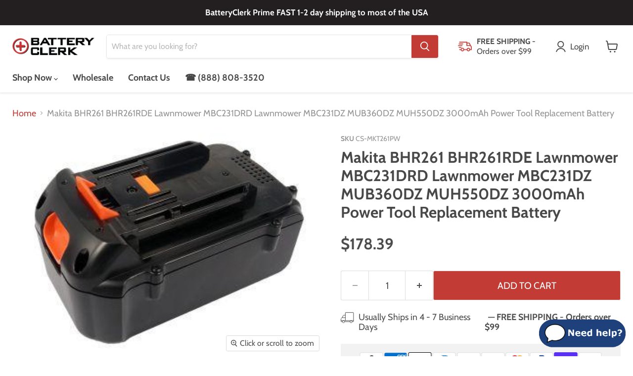

--- FILE ---
content_type: text/javascript; charset=utf-8
request_url: https://batteryclerk.com/web-pixels@7cecd0b6w90c54c6cpe92089d5m57a67346/web-pixel-57901115@5ee93563fe31b11d2d65e2f09a5229dc/sandbox/worker.modern.js
body_size: -719
content:
importScripts('https://batteryclerk.com/cdn/wpm/s7cecd0b6w90c54c6cpe92089d5m57a67346m.js');
globalThis.shopify = self.webPixelsManager.createShopifyExtend('57901115', 'APP');
importScripts('/web-pixels/strict/app/web-pixel-57901115@5ee93563fe31b11d2d65e2f09a5229dc.js');


--- FILE ---
content_type: text/javascript; charset=utf-8
request_url: https://batteryclerk.com/products/makita-bhr261-bhr261rde-lawnmower-mbc231dr-3000mah-replacement-battery.js
body_size: 1400
content:
{"id":1790903418939,"title":"Makita BHR261 BHR261RDE Lawnmower MBC231DRD Lawnmower MBC231DZ MUB360DZ MUH550DZ 3000mAh Power Tool Replacement Battery","handle":"makita-bhr261-bhr261rde-lawnmower-mbc231dr-3000mah-replacement-battery","description":"\u003ch5\u003eINFORMATION\u003c\/h5\u003e\u003cul\u003e\n\u003cli\u003eThis is a replacement compatible with a Makita Power Tool Battery\u003c\/li\u003e\n\u003cli\u003eVolts: 36V (36 Volts)\u003c\/li\u003e\n\u003cli\u003eCapacity: 3000mAh (3Ah)\u003c\/li\u003e\n\u003cli\u003eType: Li-ion\u003c\/li\u003e\n\u003cli\u003eColor: Black\u003c\/li\u003e\n\u003cli\u003eMakita BHR261 BHR261RDE Lawnmower MBC231DRD Lawnmower MBC231DZ MUB360DZ MUH550DZ Replacement Batteries.\u003c\/li\u003e\n\u003cli\u003eMfgr Part # 194874-0 BL3622A BL3626\u003c\/li\u003e\n\u003cli\u003eDimensions: 6.33 in. L x 3.96 in. W x 3.5 H in.\u003c\/li\u003e\n\u003cli\u003eWeight: 3.1 lb\u003c\/li\u003e\n\u003cli\u003eWarranty: 1 Year\u003c\/li\u003e\n\u003c\/ul\u003e\u003cp\u003eDisclaimer: Our products are not affiliated with or authorized by Makita.\u003c\/p\u003e\u003ch5\u003eFAQs\u003c\/h5\u003e\u003cul itemscope itemtype=\"https:\/\/schema.org\/FAQPage\"\u003e\n\u003cli itemprop=\"mainEntity\" itemscope=\"\" itemtype=\"https:\/\/schema.org\/Question\"\u003e\n\u003cp\u003e\u003cstrong itemprop=\"name\"\u003eWhat is the best replacement battery for the Makita BHR261 BHR261RDE Lawnmower MBC231DRD Lawnmower MBC231DZ MUB360DZ MUH550DZ 3000mAh Power Tool Battery?\u003c\/strong\u003e\u003c\/p\u003e\n\u003cp itemprop=\"acceptedAnswer\" itemscope=\"\" itemtype=\"https:\/\/schema.org\/Answer\"\u003e\u003cspan itemprop=\"text\"\u003eThe CS-MKT261PW is the best replacement battery for the Makita BHR261 BHR261RDE Lawnmower MBC231DRD Lawnmower MBC231DZ MUB360DZ MUH550DZ 3000mAh Power Tool Battery.\u003c\/span\u003e\u003c\/p\u003e\n\u003chr\u003e \u003c\/li\u003e\n\u003cli itemprop=\"mainEntity\" itemscope=\"\" itemtype=\"https:\/\/schema.org\/Question\"\u003e\n\u003cp\u003e\u003cstrong itemprop=\"name\"\u003eWhat is your return policy and battery warranty?\u003c\/strong\u003e\u003c\/p\u003e\n\u003cp itemprop=\"acceptedAnswer\" itemscope=\"\" itemtype=\"https:\/\/schema.org\/Answer\"\u003e\u003cspan itemprop=\"text\"\u003eOur batteries are backed by easy 30-day returns and a 12-month warranty.\u003c\/span\u003e\u003c\/p\u003e\n\u003chr\u003e \u003c\/li\u003e\n\u003cli itemprop=\"mainEntity\" itemscope=\"\" itemtype=\"https:\/\/schema.org\/Question\"\u003e\n\u003cp\u003e\u003cstrong itemprop=\"name\"\u003eHow do I find the best replacement Battery?\u003c\/strong\u003e\u003c\/p\u003e\n\u003cp itemprop=\"acceptedAnswer\" itemscope=\"\" itemtype=\"https:\/\/schema.org\/Answer\"\u003e\u003cspan itemprop=\"text\"\u003eOur search tool at the top of the website should give you the best results. Search by brand or part number to see if we have the right match for you.\u003c\/span\u003e\u003c\/p\u003e\n\u003chr\u003e \u003c\/li\u003e\n\u003cli itemprop=\"mainEntity\" itemscope=\"\" itemtype=\"https:\/\/schema.org\/Question\"\u003e\n\u003cp\u003e\u003cstrong itemprop=\"name\"\u003eWhat does Li-ion and Ni-MH mean?\u003c\/strong\u003e\u003c\/p\u003e\n\u003cp itemprop=\"acceptedAnswer\" itemscope=\"\" itemtype=\"https:\/\/schema.org\/Answer\"\u003e\u003cspan itemprop=\"text\"\u003eThey represent different types of rechargeable batteries. Li-ion stands for Lithium Ion, lithium ions move from the negative electrode through an electrolyte to the positive electrode during discharge and back when charging. Ni-MH stands for nickel-metal hydride where the negative electrode is made from a hydrogen-absorbing alloy.\u003c\/span\u003e\u003c\/p\u003e\n\u003chr\u003e \u003c\/li\u003e\n\u003cli itemprop=\"mainEntity\" itemscope=\"\" itemtype=\"https:\/\/schema.org\/Question\"\u003e\n\u003cp\u003e\u003cstrong itemprop=\"name\"\u003eDo you have a wholesale, reseller and large volume purchase program?\u003c\/strong\u003e\u003c\/p\u003e\n\u003cp itemprop=\"acceptedAnswer\" itemscope=\"\" itemtype=\"https:\/\/schema.org\/Answer\"\u003e\u003cspan itemprop=\"text\"\u003eYes, our bulk purchasing program saves you money and allow you to obtain the batteries you need in one easy, hassle-free transaction. \u003ca href=\"https:\/\/batteryclerk.com\/pages\/wholesale-batteries\"\u003e Apply here.\u003c\/a\u003e\u003c\/span\u003e\u003c\/p\u003e\n\u003chr\u003e \u003c\/li\u003e\n\u003c\/ul\u003e","published_at":"2018-10-25T18:43:08-04:00","created_at":"2018-10-25T18:43:09-04:00","vendor":"Cameron Sino","type":"Power Tool","tags":["Brand_Makita","CS","CS-MKT261PW"],"price":17839,"price_min":17839,"price_max":17839,"available":true,"price_varies":false,"compare_at_price":null,"compare_at_price_min":0,"compare_at_price_max":0,"compare_at_price_varies":false,"variants":[{"id":17422111277115,"title":"Default Title","option1":"Default Title","option2":null,"option3":null,"sku":"CS-MKT261PW","requires_shipping":true,"taxable":true,"featured_image":null,"available":true,"name":"Makita BHR261 BHR261RDE Lawnmower MBC231DRD Lawnmower MBC231DZ MUB360DZ MUH550DZ 3000mAh Power Tool Replacement Battery","public_title":null,"options":["Default Title"],"price":17839,"weight":1406,"compare_at_price":null,"inventory_management":null,"barcode":"4894128078241","quantity_rule":{"min":1,"max":null,"increment":1},"quantity_price_breaks":[],"requires_selling_plan":false,"selling_plan_allocations":[]}],"images":["\/\/cdn.shopify.com\/s\/files\/1\/0005\/3175\/9163\/products\/CS-MKT261PW-1.jpg?v=1624902777","\/\/cdn.shopify.com\/s\/files\/1\/0005\/3175\/9163\/products\/CS-MKT261PW-2.jpg?v=1624902777","\/\/cdn.shopify.com\/s\/files\/1\/0005\/3175\/9163\/products\/CS-MKT261PW-4.jpg?v=1624902778","\/\/cdn.shopify.com\/s\/files\/1\/0005\/3175\/9163\/products\/video_b3677ab5-4c71-4155-9a35-4f38f0801ec0.jpg?v=1660329265"],"featured_image":"\/\/cdn.shopify.com\/s\/files\/1\/0005\/3175\/9163\/products\/CS-MKT261PW-1.jpg?v=1624902777","options":[{"name":"Title","position":1,"values":["Default Title"]}],"url":"\/products\/makita-bhr261-bhr261rde-lawnmower-mbc231dr-3000mah-replacement-battery","media":[{"alt":"Makita BHR261 BHR261RDE Lawnmower MBC231DR 3000mAh Replacement Battery-main","id":20635023015995,"position":1,"preview_image":{"aspect_ratio":1.4,"height":250,"width":350,"src":"https:\/\/cdn.shopify.com\/s\/files\/1\/0005\/3175\/9163\/products\/CS-MKT261PW-1.jpg?v=1624902777"},"aspect_ratio":1.4,"height":250,"media_type":"image","src":"https:\/\/cdn.shopify.com\/s\/files\/1\/0005\/3175\/9163\/products\/CS-MKT261PW-1.jpg?v=1624902777","width":350},{"alt":"Makita BHR261 BHR261RDE Lawnmower MBC231DR 3000mAh Replacement Battery-2","id":20635023048763,"position":2,"preview_image":{"aspect_ratio":1.4,"height":250,"width":350,"src":"https:\/\/cdn.shopify.com\/s\/files\/1\/0005\/3175\/9163\/products\/CS-MKT261PW-2.jpg?v=1624902777"},"aspect_ratio":1.4,"height":250,"media_type":"image","src":"https:\/\/cdn.shopify.com\/s\/files\/1\/0005\/3175\/9163\/products\/CS-MKT261PW-2.jpg?v=1624902777","width":350},{"alt":"Makita BHR261 BHR261RDE Lawnmower MBC231DR 3000mAh Replacement Battery-3","id":20635023081531,"position":3,"preview_image":{"aspect_ratio":1.4,"height":250,"width":350,"src":"https:\/\/cdn.shopify.com\/s\/files\/1\/0005\/3175\/9163\/products\/CS-MKT261PW-4.jpg?v=1624902778"},"aspect_ratio":1.4,"height":250,"media_type":"image","src":"https:\/\/cdn.shopify.com\/s\/files\/1\/0005\/3175\/9163\/products\/CS-MKT261PW-4.jpg?v=1624902778","width":350},{"alt":"https:\/\/youtu.be\/PFBfd7_h6h4","id":22507824611387,"position":4,"preview_image":{"aspect_ratio":1.0,"height":960,"width":960,"src":"https:\/\/cdn.shopify.com\/s\/files\/1\/0005\/3175\/9163\/products\/video_b3677ab5-4c71-4155-9a35-4f38f0801ec0.jpg?v=1660329265"},"aspect_ratio":1.0,"height":960,"media_type":"image","src":"https:\/\/cdn.shopify.com\/s\/files\/1\/0005\/3175\/9163\/products\/video_b3677ab5-4c71-4155-9a35-4f38f0801ec0.jpg?v=1660329265","width":960}],"requires_selling_plan":false,"selling_plan_groups":[]}

--- FILE ---
content_type: text/javascript; charset=utf-8
request_url: https://batteryclerk.com/cart/update.js
body_size: 1020
content:
{"token":"hWN7a7XIBnMwdSbPq7l0xZQX?key=68b728c24adda0e663ffbb9f74d30afe","note":null,"attributes":{"_G-CXED01C9WR_client_id":"777389619.1768356947","_G-CXED01C9WR_session_id":"1768356947","_sliderule_consent":"analytics: default|true\nmarketing: default|true\npreferences: default|true\nsale_of_data: default|true\nregion: USOH\nshould_show_banner: false\nsale_of_data_region: false","_slideruleIdentified":true},"original_total_price":0,"total_price":0,"total_discount":0,"total_weight":0.0,"item_count":0,"items":[],"requires_shipping":false,"currency":"USD","items_subtotal_price":0,"cart_level_discount_applications":[],"discount_codes":[],"items_changelog":{"added":[]}}

--- FILE ---
content_type: application/javascript; charset=utf-8
request_url: https://searchanise-ef84.kxcdn.com/templates.5P6k3J1e3T.js
body_size: 6409
content:
Searchanise=window.Searchanise||{};Searchanise.templates={Platform:'shopify',StoreName:'BatteryClerk.com',AutocompleteLayout:'singlecolumn',AutocompleteStyle:'ITEMS_SINGLECOLUMN_LIGHT',AutocompleteShowAddToCart:'Y',AutocompleteShowProductCode:'N',AutocompleteShowMoreLink:'Y',AutocompleteTemplate:'<div class="snize-ac-results-content"><ul class="snize-ac-results-list" id="snize-ac-items-container-1"></ul><ul class="snize-ac-results-list" id="snize-ac-items-container-2"></ul><ul class="snize-ac-results-list" id="snize-ac-items-container-3"></ul><ul class="snize-ac-results-singlecolumn-list" id="snize-ac-items-container-4"></ul><div class="snize-results-html" style="cursor:auto;" id="snize-ac-results-html-container"></div></div>',AutocompleteMobileTemplate:'<div class="snize-ac-results-content"><div class="snize-mobile-top-panel"><div class="snize-close-button"><button type="button" class="snize-close-button-arrow"></button></div><form action="#" style="margin: 0px"><div class="snize-search"><input id="snize-mobile-search-input" autocomplete="off" class="snize-input-style snize-mobile-input-style"></div><div class="snize-clear-button-container"><button type="button" class="snize-clear-button" style="visibility: hidden"></button></div></form></div><ul class="snize-ac-results-list" id="snize-ac-items-container-1"></ul><ul class="snize-ac-results-list" id="snize-ac-items-container-2"></ul><ul class="snize-ac-results-list" id="snize-ac-items-container-3"></ul><ul id="snize-ac-items-container-4"></ul><div class="snize-results-html" style="cursor:auto;" id="snize-ac-results-html-container"></div><div class="snize-close-area" id="snize-ac-close-area"></div></div>',AutocompleteItem:'<li class="snize-product ${product_classes}" data-original-product-id="${original_product_id}" id="snize-ac-product-${product_id}"><a aria-label="${autocomplete_aria_label}" href="${autocomplete_link}" class="snize-item" draggable="false"><div class="snize-thumbnail"><img src="${image_link}" class="snize-item-image ${additional_image_classes}" alt="${autocomplete_image_alt}"></div><div class="snize-product-info">${autocomplete_product_ribbons_html}${autocomplete_product_code_html}${autocomplete_product_attribute_html}<span class="snize-title">${title}</span><span class="snize-description">${description}</span><div class="snize-ac-prices-container">${autocomplete_prices_html}${autocomplete_in_stock_status_html}</div>${reviews_html}<div class="snize-add-to-cart-container">${autocomplete_action_button_html}</div></div></a></li>',AutocompleteResultsOrder:["products","suggestions","pages","categories"],LabelAutocompleteMoreProducts:'View all items',LabelAutocompleteResultsFound:'Showing results for',ResultsShow:'Y',ResultsStyle:'RESULTS_MODERN',ResultsShowActionButton:'add_to_cart',ResultsShowFiltersInSidebar:'N',ResultsDefaultView:'list',ResultsUseAsNavigation:'links',ShowBestsellingSorting:'Y',ShowDiscountSorting:'Y',ResultsPlatformSortingCategories:{"security-system-batteries":"30742085691","medical-batteries":"30742118459","ajc-sealed-lead-acid-batteries":"30742151227","electric-bicycle-batteries":"30742183995","generator-batteries":"30742216763","lawn-and-garden-batteries":"30742249531","alarm-batteries":"30742282299","amplifier-batteries":"30742315067","emergency-light-batteries":"30742347835","jump-starter-batteries":"30742380603","motorcaddy-golf-caddy-batteries":"30742413371","spotlight-batteries":"30742446139","telecom-batteries":"30742511675","mobility-scooter-batteries":"30742544443","tennis-ball-machine-batteries":"30742577211","sealed-lead-acid-batteries":"30742609979","wheelchair-batteries":"30742675515","office":"31020482619","camera-and-video-battery-charger":"31064752187","baby-monitor-batteries":"31064817723","barcode-batteries":"31064850491","barcode-battery-charger":"31064883259","battery-chargers-and-adapters":"31064948795","camera-and-video-batteries":"31065014331","flashlight-batteries":"31065047099","car-charger-batteries":"31065079867","cmos-backup-batteries":"31065145403","cordless-phone-batteries":"31065178171","credit-card-and-atm-batteries":"31065210939","dog-collar-batteries":"31065243707","ereader-batteries":"31065342011","pager-batteries":"31065374779","game-batteries":"31065407547","game-charger":"31065440315","gps-batteries":"31065473083","headphone-batteries":"31065505851","keyboard-and-mouse-batteries":"31065538619","laptop-and-notebook-batteries":"31065571387","laptop-battery-charger-batteries":"31065604155","media-player-batteries":"31065636923","satellite-phone-batteries":"31065669691","plc-batteries":"31065702459","power-tool-batteries":"31065767995","printer-batteries":"31065800763","printer-battery-charger":"31065833531","projector-batteries":"31065866299","radio-batteries":"31065899067","remote-control-batteries":"31065964603","wall-and-travel-charger":"31065997371","shaver-batteries":"31066062907","smart-home-batteries":"31066095675","smartwatch-batteries":"31066128443","speaker-batteries":"31066161211","survey-multimeter-and-equipment-batteries":"31066193979","tablet-batteries":"31066226747","two-way-radio-batteries":"31066259515","vacuum-batteries":"31066292283","cell-phone-and-pda-batteries":"31448236091","search_results":"31456264251","industrial-batteries":"35865002043","ride-on-toy-batteries":"35865067579","rbc-models":"56543117371","powersports-batteries":"57032867899","utv-batteries":"57384632379","motorcycle-batteries":"57384665147","personal-watercraft-batteries":"57384763451","snowmobile-batteries":"57384796219","scooter-and-moped-batteries":"63630868539","ajc-powersports-batteries":"86950248507","atv-batteries":"86979280955","sump-pump-batteries":"87618879547","electric-scooter-batteries":"88452431931","garage-door-batteries":"88452464699","cable-modem-batteries":"152848695355","calculator-batteries":"152848728123","car-speaker-batteries":"152848760891","dab-digital-batteries":"152848793659","dictionary-batteries":"152848826427","dvb-t-batteries":"152848859195","door-lock-batteries":"152848891963","dvd-player-batteries":"152848924731","electronic-magnifier-batteries":"152848957499","garden-tool-batteries":"152849023035","hotspot-batteries":"152849055803","kitchenware-batteries":"152849088571","laser-batteries":"152849121339","lawn-mower-and-tractor-batteries":"152849154107","led-light-batteries":"152849186875","microscope-batteries":"152849219643","pda-batteries":"152849252411","raid-controller-batteries":"152849285179","rc-hobby-batteries":"152849317947","mobile-fax-batteries":"152849350715","recorder-batteries":"152849383483","storage-batteries":"152849416251","thermal-camera-batteries":"152849449019","thermal-electric-batteries":"152849481787","voip-phone-batteries":"152849547323","toothbrush-batteries":"152849580091","vr-batteries":"153290866747","fish-finder-batteries":"183612670011","go-kart-batteries":"183612702779","stairlift-batteries":"183612735547","decoy-batteries":"183612768315","terminal-adapters":"193783267387","rv-batteries":"194606202939","marine-and-boat-batteries":"194606235707","trolling-motor-batteries":"194606268475","sli-batteries":"194608562235","bci-group-24-batteries":"194608595003","bci-group-27-batteries":"194608660539","bci-group-31-batteries":"194608693307","dual-purpose-starting-and-deep-cycle-marine-and-boat-batteries":"196106879035","deep-cycle-marine-and-boat-batteries":"196106911803","dual-purpose-starting-and-deep-cycle-rv-batteries":"196106944571","deep-cycle-rv-batteries":"196107010107","solar-batteries":"196107042875","starting-marine-and-boat-batteries":"196107075643","starting-rv-batteries":"196107141179","ups-batteries":"196107173947","boats-batteries":"263158956091","automatic-flusher-batteries":"263158988859","airsoft-batteries":"263159021627","cash-register-batteries":"263159087163","conference-phone-batteries":"263159119931","fpv-batteries":"263159152699","diagnostic-scanner-batteries":"263159185467","drones-batteries":"263159218235","cars-batteries":"263159283771","personal-care-batteries":"263159316539","planes-batteries":"263159349307","military-radio-batteries":"263159382075","pos-workstation-batteries":"263159414843","solar-marine-light-batteries":"263159447611","robot-batteries":"263159480379","helicopters-batteries":"263159513147","stage-monitor-system-batteries":"263159545915","time-clock-batteries":"263159578683","speed-control-batteries":"263159611451","vehicle-batteries":"263159644219","trains-batteries":"263159676987","tanks-batteries":"263159709755","soldering-tools-batteries":"263159742523","electronic-tuner-batteries":"267997741115","emergency-locator-batteries":"267997773883","microphone-batteries":"267997806651","telescope-batteries":"267997839419","wireless-headset-batteries":"267997872187","e-cigarette-batteries":"267997904955","strobe-lighting-batteries":"267997937723","battery-charger":"288959758395","camera-battery-charger":"288959791163","power-tool-battery-charger":"288959823931","game-console-battery-charger":"288959856699","notebook-laptop-battery-charger":"288959889467","rc-hobby-battery-charger":"288959922235","survey-multimeter-and-equipment-battery-charger":"288959955003","3d-glasses-batteries":"288959987771","two-way-radio-battery-charger":"288960020539","communication-batteries":"288960053307","cosmetic-mirror-batteries":"288960086075","security-and-safety-batteries":"288960118843","emergency-supply-batteries":"288960151611","car-batteries":"292965318715","crane-remote-control-battery-charger":"292965351483","dashcam-batteries":"292965384251","digital-drawing-pad-batteries":"292965417019","electronic-scale-batteries":"292965449787","music-batteries":"292965482555","paintball-batteries":"292965515323","sport-and-outdoor-batteries":"292965548091","standing-desk-batteries":"292965580859","water-monitoring-system-batteries":"292965613627","ajc-pro":"298889969723"},CategorySortingRule:"platform",ShopifyMarketsSupport:'Y',ShopifyLocales:{"en":{"locale":"en","name":"English","primary":true,"published":true}},ShopifyRegionCatalogs:{"US":["9187688507"],"MX":["1381105723"],"CA":["1381105723"]},Redirects:{"https:\/\/batteryclerk.com\/products\/ajc-12v-100ah-sealed-lead-acid-agm-vrla-battery":["12 v 100 ah","12 v 100 amphour","12 v 100ah","12 v 100amphour","12 volt 100 ah","12 volt 100 amphour","12 volt 100ah","12 volt 100amphour","12v 100 ah","12v 100 amphour","12v 100ah","12v 100amphour","12volt 100 ah","12volt 100 amphour","12volt 100ah","12volt 100amphour","ajc-d100s","ajcd100s","d100s"],"https:\/\/batteryclerk.com\/products\/ajc-12v-10ah-sealed-lead-acid-agm-vrla-battery":["12 v 10 ah","12 v 10 amphour","12 v 10ah","12 v 10amphour","12 volt 10 ah","12 volt 10 amphour","12 volt 10ah","12 volt 10amphour","12v 10 ah","12v 10 amphour","12v 10ah","12v 10amphour","12volt 10 ah","12volt 10 amphour","12volt 10ah","12volt 10amphour","ajc-d10s","ajcd10s","d10s"],"https:\/\/batteryclerk.com\/products\/ajc-12v-12ah-sealed-lead-acid-agm-vrla-battery":["12 v 12 ah","12 v 12 amphour","12 v 12ah","12 v 12amphour","12 volt 12 ah","12 volt 12 amphour","12 volt 12ah","12 volt 12amphour","12v 12 ah","12v 12 amphour","12v 12ah","12v 12amphour","12volt 12 ah","12volt 12 amphour","12volt 12ah","12volt 12amphour","ajc-d12s","ajcd12s","d12s"],"https:\/\/batteryclerk.com\/products\/ajc-12v-1-3ah-sealed-lead-acid-agm-vrla-battery":["12 v 1.3 ah","12 v 1.3 amphour","12 v 1.3ah","12 v 1.3amphour","12 volt 1.3 ah","12 volt 1.3 amphour","12 volt 1.3ah","12 volt 1.3amphour","12v 1.3 ah","12v 1.3 amphour","12v 1.3ah","12v 1.3amphour","12volt 1.3 ah","12volt 1.3 amphour","12volt 1.3ah","12volt 1.3amphour","ajc-d1.3s","ajcd1.3s","d1.3s"],"https:\/\/batteryclerk.com\/products\/ajc-12v-14ah-sealed-lead-acid-agm-vrla-battery":["12 v 14 ah","12 v 14 amphour","12 v 14ah","12 v 14amphour","12 volt 14 ah","12 volt 14 amphour","12 volt 14ah","12 volt 14amphour","12v 14 ah","12v 14 amphour","12v 14ah","12v 14amphour","12volt 14 ah","12volt 14 amphour","12volt 14ah","12volt 14amphour","ajc-d14s","ajcd14s","d14s"],"https:\/\/batteryclerk.com\/products\/ajc-12v-18ah-sealed-lead-acid-agm-vrla-battery":["12 v 18 ah","12 v 18 amphour","12 v 18ah","12 v 18amphour","12 volt 18 ah","12 volt 18 amphour","12 volt 18ah","12 volt 18amphour","12v 18 ah","12v 18 amphour","12v 18ah","12v 18amphour","12volt 18 ah","12volt 18 amphour","12volt 18ah","12volt 18amphour","ajc-d18s","ajcd18s","d18s"],"https:\/\/batteryclerk.com\/products\/ajc-12v-26ah-sealed-lead-acid-agm-vrla-battery":["12 v 26 ah","12 v 26 amphour","12 v 26ah","12 v 26amphour","12 volt 26 ah","12 volt 26 amphour","12 volt 26ah","12 volt 26amphour","12v 26 ah","12v 26 amphour","12v 26ah","12v 26amphour","12volt 26 ah","12volt 26 amphour","12volt 26ah","12volt 26amphour","ajc-d26s","ajcd26s","d26s"],"https:\/\/batteryclerk.com\/products\/ajc-12v-3-2ah-sealed-lead-acid-agm-vrla-battery":["12 v 3.2 ah","12 v 3.2 amphour","12 v 3.2ah","12 v 3.2amphour","12 volt 3.2 ah","12 volt 3.2 amphour","12 volt 3.2ah","12 volt 3.2amphour","12v 3.2 ah","12v 3.2 amphour","12v 3.2ah","12v 3.2amphour","12volt 3.2 ah","12volt 3.2 amphour","12volt 3.2ah","12volt 3.2amphour","ajc-d3.2s","ajcd3.2s","d3.2s"],"https:\/\/batteryclerk.com\/products\/ajc-12v-35ah-sealed-lead-acid-agm-vrla-battery":["12 v 35 ah","12 v 35 amphour","12 v 35ah","12 v 35amphour","12 volt 35 ah","12 volt 35 amphour","12 volt 35ah","12 volt 35amphour","12v 35 ah","12v 35 amphour","12v 35ah","12v 35amphour","12volt 35 ah","12volt 35 amphour","12volt 35ah","12volt 35amphour","ajc-d35s","ajcd35s","d35s"],"https:\/\/batteryclerk.com\/products\/ajc-12v-4-5ah-sealed-lead-acid-agm-vrla-battery":["12 v 4.5 ah","12 v 4.5 amphour","12 v 4.5ah","12 v 4.5amphour","12 volt 4.5 ah","12 volt 4.5 amphour","12 volt 4.5ah","12 volt 4.5amphour","12v 4.5 ah","12v 4.5 amphour","12v 4.5ah","12v 4.5amphour","12volt 4.5 ah","12volt 4.5 amphour","12volt 4.5ah","12volt 4.5amphour","ajc-d4.5s","ajcd4.5s","d4.5s"],"https:\/\/batteryclerk.com\/products\/ajc-12v-55ah-sealed-lead-acid-agm-vrla-battery":["12 v 55 ah","12 v 55 amphour","12 v 55ah","12 v 55amphour","12 volt 55 ah","12 volt 55 amphour","12 volt 55ah","12 volt 55amphour","12v 55 ah","12v 55 amphour","12v 55ah","12v 55amphour","12volt 55 ah","12volt 55 amphour","12volt 55ah","12volt 55amphour","ajc-d55s","ajcd55s","d55s"],"https:\/\/batteryclerk.com\/products\/ajc-12v-5ah-f2-terminal-sealed-lead-acid-agm-vrla-battery":["ajc-d5s-f2","ajcd5sf2","d5s f2"],"https:\/\/batteryclerk.com\/products\/ajc-12v-5ah-sealed-lead-acid-agm-vrla-battery":["12 v 5 ah","12 v 5 amphour","12 v 5ah","12 v 5amphour","12 volt 5 ah","12 volt 5 amphour","12 volt 5ah","12 volt 5amphour","12v 5 ah","12v 5 amphour","12v 5ah","12v 5amphour","12volt 5 ah","12volt 5 amphour","12volt 5ah","12volt 5amphour","ajc-d5s","ajcd5s","d5s"],"https:\/\/batteryclerk.com\/products\/ajc-12v-75ah-flame-retardant-sealed-lead-acid-agm-vrla-battery":["ajc-d75s-it","ajcd75sit","d75s it"],"https:\/\/batteryclerk.com\/products\/ajc-12v-75ah-sealed-lead-acid-agm-vrla-battery":["12 v 75 ah","12 v 75 amphour","12 v 75ah","12 v 75amphour","12 volt 75 ah","12 volt 75 amphour","12 volt 75ah","12 volt 75amphour","12v 75 ah","12v 75 amphour","12v 75ah","12v 75amphour","12volt 75 ah","12volt 75 amphour","12volt 75ah","12volt 75amphour","ajc-d75s","ajcd75s","d75s"],"https:\/\/batteryclerk.com\/products\/ajc-12v-7ah-f2-terminal-sealed-lead-acid-agm-vrla-battery":["ajc-d7s-f2","ajcd7sf2","d7s f2"],"https:\/\/batteryclerk.com\/products\/ajc-12v-7ah-sealed-lead-acid-agm-vrla-battery":["12 v 7 ah","12 v 7 amphour","12 v 7ah","12 v 7amphour","12 volt 7 ah","12 volt 7 amphour","12 volt 7ah","12 volt 7amphour","12v 7 ah","12v 7 amphour","12v 7ah","12v 7amphour","12volt 7 ah","12volt 7 amphour","12volt 7ah","12volt 7amphour","ajc-d7s","ajcd7s","d7s"],"https:\/\/batteryclerk.com\/products\/ajc-12v-8ah-f2-terminal-sealed-lead-acid-agm-vrla-battery":["ajc-d8s-f2","ajcd8sf2","d8s f2"],"https:\/\/batteryclerk.com\/products\/ajc-12v-8ah-sealed-lead-acid-agm-vrla-battery":["12 v 8 ah","12 v 8 amphour","12 v 8ah","12 v 8amphour","12 volt 8 ah","12 volt 8 amphour","12 volt 8ah","12 volt 8amphour","12v 8 ah","12v 8 amphour","12v 8ah","12v 8amphour","12volt 8 ah","12volt 8 amphour","12volt 8ah","12volt 8amphour","ajc-d8s","ajcd8s","d8s"],"https:\/\/batteryclerk.com\/products\/ajc-12v-9ah-f2-terminal-sealed-lead-acid-agm-vrla-battery":["ajc-d9s-f2","ajcd9sf2","d9s f2"],"https:\/\/batteryclerk.com\/products\/ajc-12v-9ah-sealed-lead-acid-agm-vrla-battery":["12 v 9 ah","12 v 9 amphour","12 v 9ah","12 v 9amphour","12 volt 9 ah","12 volt 9 amphour","12 volt 9ah","12 volt 9amphour","12v 9 ah","12v 9 amphour","12v 9ah","12v 9amphour","12volt 9 ah","12volt 9 amphour","12volt 9ah","12volt 9amphour","ajc-d9s","ajcd9s","d9s"],"https:\/\/batteryclerk.com\/products\/ajc-6v-10ah-sealed-lead-acid-agm-vrla-battery":["6 v 10 ah","6 v 10 amphour","6 v 10ah","6 v 10amphour","6 volt 10 ah","6 volt 10 amphour","6 volt 10ah","6 volt 10amphour","6v 10 ah","6v 10 amphour","6v 10ah","6v 10amphour","6volt 10 ah","6volt 10 amphour","6volt 10ah","6volt 10amphour","ajc-c10s","ajcc10s","c10s"],"https:\/\/batteryclerk.com\/products\/ajc-6v-12ah-sealed-lead-acid-agm-vrla-battery":["6 v 12 ah","6 v 12 amphour","6 v 12ah","6 v 12amphour","6 volt 12 ah","6 volt 12 amphour","6 volt 12ah","6 volt 12amphour","6v 12 ah","6v 12 amphour","6v 12ah","6v 12amphour","6volt 12 ah","6volt 12 amphour","6volt 12ah","6volt 12amphour","ajc-c12s","ajcc12s","c12s"],"https:\/\/batteryclerk.com\/products\/ajc-6v-1-3ah-sealed-lead-acid-agm-vrla-battery":["6 v 1.3 ah","6 v 1.3 amphour","6 v 1.3ah","6 v 1.3amphour","6 volt 1.3 ah","6 volt 1.3 amphour","6 volt 1.3ah","6 volt 1.3amphour","6v 1.3 ah","6v 1.3 amphour","6v 1.3ah","6v 1.3amphour","6volt 1.3 ah","6volt 1.3 amphour","6volt 1.3ah","6volt 1.3amphour","ajc-c1.3s","ajcc1.3s","c1.3s"],"https:\/\/batteryclerk.com\/products\/ajc-6v-4-5ah-sealed-lead-acid-agm-vrla-battery":["6 v 4.5 ah","6 v 4.5 amphour","6 v 4.5ah","6 v 4.5amphour","6 volt 4.5 ah","6 volt 4.5 amphour","6 volt 4.5ah","6 volt 4.5amphour","6v 4.5 ah","6v 4.5 amphour","6v 4.5ah","6v 4.5amphour","6volt 4.5 ah","6volt 4.5 amphour","6volt 4.5ah","6volt 4.5amphour","ajc-c4.5s","ajcc4.5s","c4.5s"],"https:\/\/batteryclerk.com\/products\/ajc-6v-5ah-sealed-lead-acid-agm-vrla-battery":["6 v 5 ah","6 v 5 amphour","6 v 5ah","6 v 5amphour","6 volt 5 ah","6 volt 5 amphour","6 volt 5ah","6 volt 5amphour","6v 5 ah","6v 5 amphour","6v 5ah","6v 5amphour","6volt 5 ah","6volt 5 amphour","6volt 5ah","6volt 5amphour","ajc-c5s","ajcc5s","c5s"],"https:\/\/batteryclerk.com\/products\/ajc-6v-7ah-sealed-lead-acid-agm-vrla-battery":["6 v 7 ah","6 v 7 amphour","6 v 7ah","6 v 7amphour","6 volt 7 ah","6 volt 7 amphour","6 volt 7ah","6 volt 7amphour","6v 7 ah","6v 7 amphour","6v 7ah","6v 7amphour","6volt 7 ah","6volt 7 amphour","6volt 7ah","6volt 7amphour","ajc-c7s","ajcc7s","c7s"],"https:\/\/batteryclerk.com\/products\/ajc-12v-22ah-sealed-lead-acid-agm-vrla-battery":["12 v 22 ah","12 v 22 amphour","12 v 22ah","12 v 22amphour","12 volt 22 ah","12 volt 22 amphour","12 volt 22ah","12 volt 22amphour","12v 22 ah","12v 22 amphour","12v 22ah","12v 22amphour","12volt 22 ah","12volt 22 amphour","12volt 22ah","12volt 22amphour","ajc-d22s","ajcd22s","d22s"],"https:\/\/batteryclerk.com\/products\/ajc-at12b-high-performance-maintenance-free-sealed-agm-powersports-battery":["ajc-ps-at12b","at12b","ajcpsat12b","ajc ps at12b","at12b"],"https:\/\/batteryclerk.com\/products\/ajc-atx12-high-performance-maintenance-free-sealed-agm-powersports-battery":["ajc-ps-atx12","atx12","ajcpsatx12","ajc ps atx12","atx12"],"https:\/\/batteryclerk.com\/products\/ajc-atx14-high-performance-maintenance-free-sealed-agm-powersports-battery":["ajc-ps-atx14","atx14","ajcpsatx14","ajc ps atx14","atx14"],"https:\/\/batteryclerk.com\/products\/ajc-atx14ah-high-performance-maintenance-free-sealed-agm-powersports-battery":["ajc-ps-atx14ah","atx14ah","ajcpsatx14ah","ajc ps atx14ah","atx14ah"],"https:\/\/batteryclerk.com\/products\/ajc-atx14ahl-high-performance-maintenance-free-sealed-agm-powersports-battery":["ajc-ps-atx14ahl","atx14ahl","ajcpsatx14ahl","ajc ps atx14ahl","atx14ahl"],"https:\/\/batteryclerk.com\/products\/ajc-atx20-high-performance-maintenance-free-sealed-agm-powersports-battery":["ajc-ps-atx20","atx20","ajcpsatx20","ajc ps atx20","atx20"],"https:\/\/batteryclerk.com\/products\/ajc-atx20h-high-performance-maintenance-free-sealed-agm-powersports-battery":["ajc-ps-atx20h","atx20h","ajcpsatx20h","ajc ps atx20h","atx20h"],"https:\/\/batteryclerk.com\/products\/ajc-atx20l-high-performance-maintenance-free-sealed-agm-powersports-battery":["ajc-ps-atx20l","atx20l","ajcpsatx20l","ajc ps atx20l","atx20l"],"https:\/\/batteryclerk.com\/products\/ajc-atx24hl-high-performance-maintenance-free-sealed-agm-powersports-battery":["ajc-ps-atx24hl","atx24hl","ajcpsatx24hl","ajc ps atx24hl","atx24hl"],"https:\/\/batteryclerk.com\/products\/ajc-atx4l-high-performance-maintenance-free-sealed-agm-powersports-battery":["ajc-ps-atx4l","atx4l","ajcpsatx4l","ajc ps atx4l","atx4l"],"https:\/\/batteryclerk.com\/products\/ajc-atx5l-high-performance-maintenance-free-sealed-agm-powersports-battery":["ajc-ps-atx5l","atx5l","ajcpsatx5l","ajc ps atx5l","atx5l"],"https:\/\/batteryclerk.com\/products\/ajc-atx7a-high-performance-maintenance-free-sealed-agm-powersports-battery":["ajc-ps-atx7a","atx7a","ajcpsatx7a","ajc ps atx7a","atx7a"],"https:\/\/batteryclerk.com\/products\/ajc-atx7l-high-performance-maintenance-free-sealed-agm-powersports-battery":["ajc-ps-atx7l","atx7l","ajcpsatx7l","ajc ps atx7l","atx7l"],"https:\/\/batteryclerk.com\/products\/ajc-atx9-high-performance-maintenance-free-sealed-agm-powersports-battery":["ajc-ps-atx9","atx9","ajcpsatx9","ajc ps atx9","atx9"],"https:\/\/batteryclerk.com\/products\/ajc-atz10s-high-performance-maintenance-free-sealed-agm-powersports-battery":["ajc-ps-atz10s","atz10s","ajcpsatz10s","ajc ps atz10s","atz10s"],"https:\/\/batteryclerk.com\/products\/ajc-atz12s-high-performance-maintenance-free-sealed-agm-powersports-battery":["ajc-ps-atz12s","atz12s","ajcpsatz12s","ajc ps atz12s","atz12s"],"https:\/\/batteryclerk.com\/products\/ajc-atz14s-high-performance-maintenance-free-sealed-agm-powersports-battery":["ajc-ps-atz14s","atz14s","ajcpsatz14s","ajc ps atz14s","atz14s"],"https:\/\/batteryclerk.com\/products\/ajc-aix30l-high-performance-maintenance-free-sealed-agm-powersports-battery":["ajc-ps-aix30l","ajcpsaix30l","ajc ps aix30l","aix30l","aix30l"],"https:\/\/batteryclerk.com\/products\/ajc-group-24m-deep-cycle-rv-marine-and-boat-battery":["ajc-rvma-75","ajcrvma75","ajc rvma 75","rvma-75","rvma75","group 24m deep cycle"],"https:\/\/batteryclerk.com\/products\/ajc-group-24m-dual-purpose-starting-and-deep-cycle-rv-marine-and-boat-battery":["ajc-sli-24m","ajcsli24m","ajc sli 24m","sli-24m","sli24m","group 24m dual purpose"],"https:\/\/batteryclerk.com\/products\/ajc-group-27m-deep-cycle-rv-marine-and-boat-battery":["ajc-rvma-90","ajcrvma90","ajc rvma 90","rvma-90","rvma90","group 27m deep cycle"],"https:\/\/batteryclerk.com\/products\/ajc-group-27m-dual-purpose-starting-and-deep-cycle-rv-marine-and-boat-battery":["ajc-sli-27m","ajcsli27m","ajc sli 27m","sli-27m","sli27m","group 27m dual purpose"],"https:\/\/batteryclerk.com\/products\/ajc-group-31m-deep-cycle-rv-marine-and-boat-battery":["ajc-rvma-105","ajcrvma105","ajc rvma 105","rvma-105","rvma105","group 31m deep cycle"],"https:\/\/batteryclerk.com\/products\/ajc-group-31m-dual-purpose-starting-and-deep-cycle-rv-marine-and-boat-battery":["ajc-sli-31m","ajcsli31m","ajc sli 31m","sli-31m","sli31m","group 31m dual purpose"],"https:\/\/batteryclerk.com\/products\/ajc-r-atx20hl-powersports-battery":["ajc-ps-atx20hl","ajcpsatx20hl","ajc ps atx20hl","atx20hl","atx20hl"],"https:\/\/batteryclerk.com\/products\/ajc-r-atz7s-powersports-battery":["ajc-ps-atz7s","ajcpsatz7s","ajc ps atz7s","atz7s","atz7s"],"https:\/\/batteryclerk.com\/products\/ajc-u1-lawn-mower-and-tractor-replacement-battery":["ajc-u1-300","ajcu1300","ajc u1 300","u1-300","u1300","u1 lawn mower"],"https:\/\/batteryclerk.com\/products\/ajc-u1r-lawn-mower-and-tractor-battery":["ajc-u1r-300","ajcu1r300","ajc u1r 300","u1r-300","u1r300","u1r lawn mower"],"https:\/\/batteryclerk.com\/products\/ajc-r-ab7-powersports-battery":["ajc-ps-ab7","ab7","ajc ps ab7","ajcpsab7","ab7"],"https:\/\/batteryclerk.com\/products\/ajc-r-ab9-powersports-battery":["ajc-ps-ab9","ab9","ajc ps ab9","ajcpsab9","ab9"],"https:\/\/batteryclerk.com\/products\/ajc-r-ab9l-powersports-battery":["ajc-ps-ab9l","ab9l","ajc ps ab9l","ajcpsab9l","ab9l"],"https:\/\/batteryclerk.com\/products\/ajc-r-at12a-powersports-battery":["ajc-ps-at12a","at12a","ajc ps at12a","ajcpsat12a","at12a"],"https:\/\/batteryclerk.com\/products\/ajc-r-atx10-powersports-battery":["ajc-ps-atx10","atx10","ajc ps atx10","ajcpsatx10","atx10"],"https:\/\/batteryclerk.com\/products\/ajc-r-atx10l-powersports-battery":["ajc-ps-atx10l","atx10l","ajc ps atx10l","ajcpsatx10l","atx10l"],"https:\/\/batteryclerk.com\/products\/ajc-r-atx16cl-powersports-battery":["ajc-ps-atx16cl","atx16cl","ajc ps atx16cl","ajcpsatx16cl","atx16cl"],"https:\/\/batteryclerk.com\/products\/ajc-r-atx19l-powersports-battery":["ajc-ps-atx19l","atx19l","ajc ps atx19l","ajcpsatx19l","atx19l"],"https:\/\/batteryclerk.com\/products\/ajc-r-atx20ch-powersports-battery":["ajc-ps-atx20ch","atx20ch","ajc ps atx20ch","ajcpsatx20ch","atx20ch"],"https:\/\/batteryclerk.com\/products\/ajc-r-pro-ayz16h-powersports-battery":["ajc-ps-ayz16h","ayz16h","ajc ps ayz16h","ajcpsayz16h","ayz16h"],"https:\/\/batteryclerk.com\/products\/ajc-r-pro-ayz20hl-powersports-battery":["ajc-ps-ayz20hl","ayz20hl","ajc ps ayz20hl","ajcpsayz20hl","ayz20hl"],"https:\/\/batteryclerk.com\/products\/ajc-r-pro-ayz32hl-powersports-battery":["ajc-ps-ayz32hl","ayz32hl","ajc ps ayz32hl","ajcpsayz32hl","ayz32hl"]},ColorsCSS:'.snize-ac-results .snize-title { color: #4D4D4DFF; }.snize-ac-over-nodrop { background: #EEEEEE; }div.snize-ac-results button.snize-button { background-color: #C23B35; }div.snize li.snize-product span.snize-title { color: #C23B35; }div.snize li.snize-category span.snize-title { color: #C23B35; }div.snize li.snize-page span.snize-title { color: #C23B35; }div.snize div.slider-container.snize-theme .back-bar .pointer { background-color: #C23B35; }div.snize ul.snize-product-filters-list li:hover span { color: #C23B35; }div.snize li.snize-no-products-found div.snize-no-products-found-text span a { color: #C23B35; }div.snize li.snize-product div.snize-price-list { color: #4D4D4D; }div.snize#snize_results.snize-mobile-design li.snize-product .snize-price-list .snize-price { color: #4D4D4D; }div.snize .snize-button { background-color: #C23B35; }#snize-modal-product-quick-view .snize-button { background-color: #C23B35; }#snize-modal-mobile-filters-dialog div.snize-product-filters-buttons-container button.snize-product-filters-reset-all { color: #C23B35; }div.snize div.snize-main-panel-controls ul li a { color: #C23B35; }#snize_results.snize-mobile-design div.snize-main-panel-dropdown > a { color: #C23B35; }#snize_results.snize-mobile-design div.snize-main-panel-dropdown > a > .caret { border-color: #C23B35; }#snize_results.snize-mobile-design div.snize-main-panel-mobile-filters > a { color: #C23B35 }#snize_results.snize-mobile-design div.snize-main-panel-view-mode a.snize-list-mode-icon { background-image: url("data:image/svg+xml,%3Csvg xmlns=\'http://www.w3.org/2000/svg\' width=\'20\' height=\'20\' viewBox=\'0 0 20 20\'%3E%3Cpath fill=\'%23C23B35\' fill-rule=\'nonzero\' d=\'M8 15h10a1 1 0 0 1 0 2H8a1 1 0 0 1 0-2zm-5-1a2 2 0 1 1 0 4 2 2 0 0 1 0-4zm5-5h10a1 1 0 0 1 0 2H8a1 1 0 0 1 0-2zM3 8a2 2 0 1 1 0 4 2 2 0 0 1 0-4zm5-5h10a1 1 0 0 1 0 2H8a1 1 0 1 1 0-2zM3 2a2 2 0 1 1 0 4 2 2 0 0 1 0-4z\'/%3E%3C/svg%3E"); }#snize_results.snize-mobile-design div.snize-main-panel-view-mode a.snize-grid-mode-icon { background-image: url("data:image/svg+xml,%3Csvg xmlns=\'http://www.w3.org/2000/svg\' width=\'20\' height=\'20\' viewBox=\'0 0 20 20\'%3E%3Cpath fill=\'%23C23B35\' fill-rule=\'nonzero\' d=\'M12 11h5a1 1 0 0 1 1 1v5a1 1 0 0 1-1 1h-5a1 1 0 0 1-1-1v-5a1 1 0 0 1 1-1zm-9 0h5a1 1 0 0 1 1 1v5a1 1 0 0 1-1 1H3a1 1 0 0 1-1-1v-5a1 1 0 0 1 1-1zm9-9h5a1 1 0 0 1 1 1v5a1 1 0 0 1-1 1h-5a1 1 0 0 1-1-1V3a1 1 0 0 1 1-1zM3 2h5a1 1 0 0 1 1 1v5a1 1 0 0 1-1 1H3a1 1 0 0 1-1-1V3a1 1 0 0 1 1-1z\'/%3E%3C/svg%3E"); }#snize-modal-mobile-filters-dialog div.snize-product-filters-header a.snize-back-to-filters { color: #C23B35 }',CustomCSS:'div.snize ul.snize-product-filters-list .snize-filter-variant-count {    display: none;}div.snize div.snize-main-panel-controls ul li a span {    display: none;}}.snize-search-results-header {        display: none;}@media screen and (min-width: 1024px) {.page-content {    max-width: 1400px;}.snize-ac-results {    max-width: none;}}div.snize div.snize-main-panel-controls ul li a span {    display: none;}',CustomJS:'document.addEventListener(\'Searchanise.Loaded\',function(){(function($){$(document).on(\'Searchanise.DataRequestEnd\',function(event,type,params,data){if(data?.items?.length){for(i of data.items){if(i?.description?.toLowerCase().indexOf("information")===0){i.description=i.description.replace(/information/i,\'\')}else if(i?.description?.toLowerCase().indexOf("info")===0){i.description=i.description.replace(/info/i,\'\')}}}})})(window.Searchanise.$)})',StoreTrialStart:'2026-01-08'}

--- FILE ---
content_type: text/javascript; charset=utf-8
request_url: https://batteryclerk.com/products/makita-bhr261-bhr261rde-lawnmower-mbc231dr-3000mah-replacement-battery.js
body_size: 1377
content:
{"id":1790903418939,"title":"Makita BHR261 BHR261RDE Lawnmower MBC231DRD Lawnmower MBC231DZ MUB360DZ MUH550DZ 3000mAh Power Tool Replacement Battery","handle":"makita-bhr261-bhr261rde-lawnmower-mbc231dr-3000mah-replacement-battery","description":"\u003ch5\u003eINFORMATION\u003c\/h5\u003e\u003cul\u003e\n\u003cli\u003eThis is a replacement compatible with a Makita Power Tool Battery\u003c\/li\u003e\n\u003cli\u003eVolts: 36V (36 Volts)\u003c\/li\u003e\n\u003cli\u003eCapacity: 3000mAh (3Ah)\u003c\/li\u003e\n\u003cli\u003eType: Li-ion\u003c\/li\u003e\n\u003cli\u003eColor: Black\u003c\/li\u003e\n\u003cli\u003eMakita BHR261 BHR261RDE Lawnmower MBC231DRD Lawnmower MBC231DZ MUB360DZ MUH550DZ Replacement Batteries.\u003c\/li\u003e\n\u003cli\u003eMfgr Part # 194874-0 BL3622A BL3626\u003c\/li\u003e\n\u003cli\u003eDimensions: 6.33 in. L x 3.96 in. W x 3.5 H in.\u003c\/li\u003e\n\u003cli\u003eWeight: 3.1 lb\u003c\/li\u003e\n\u003cli\u003eWarranty: 1 Year\u003c\/li\u003e\n\u003c\/ul\u003e\u003cp\u003eDisclaimer: Our products are not affiliated with or authorized by Makita.\u003c\/p\u003e\u003ch5\u003eFAQs\u003c\/h5\u003e\u003cul itemscope itemtype=\"https:\/\/schema.org\/FAQPage\"\u003e\n\u003cli itemprop=\"mainEntity\" itemscope=\"\" itemtype=\"https:\/\/schema.org\/Question\"\u003e\n\u003cp\u003e\u003cstrong itemprop=\"name\"\u003eWhat is the best replacement battery for the Makita BHR261 BHR261RDE Lawnmower MBC231DRD Lawnmower MBC231DZ MUB360DZ MUH550DZ 3000mAh Power Tool Battery?\u003c\/strong\u003e\u003c\/p\u003e\n\u003cp itemprop=\"acceptedAnswer\" itemscope=\"\" itemtype=\"https:\/\/schema.org\/Answer\"\u003e\u003cspan itemprop=\"text\"\u003eThe CS-MKT261PW is the best replacement battery for the Makita BHR261 BHR261RDE Lawnmower MBC231DRD Lawnmower MBC231DZ MUB360DZ MUH550DZ 3000mAh Power Tool Battery.\u003c\/span\u003e\u003c\/p\u003e\n\u003chr\u003e \u003c\/li\u003e\n\u003cli itemprop=\"mainEntity\" itemscope=\"\" itemtype=\"https:\/\/schema.org\/Question\"\u003e\n\u003cp\u003e\u003cstrong itemprop=\"name\"\u003eWhat is your return policy and battery warranty?\u003c\/strong\u003e\u003c\/p\u003e\n\u003cp itemprop=\"acceptedAnswer\" itemscope=\"\" itemtype=\"https:\/\/schema.org\/Answer\"\u003e\u003cspan itemprop=\"text\"\u003eOur batteries are backed by easy 30-day returns and a 12-month warranty.\u003c\/span\u003e\u003c\/p\u003e\n\u003chr\u003e \u003c\/li\u003e\n\u003cli itemprop=\"mainEntity\" itemscope=\"\" itemtype=\"https:\/\/schema.org\/Question\"\u003e\n\u003cp\u003e\u003cstrong itemprop=\"name\"\u003eHow do I find the best replacement Battery?\u003c\/strong\u003e\u003c\/p\u003e\n\u003cp itemprop=\"acceptedAnswer\" itemscope=\"\" itemtype=\"https:\/\/schema.org\/Answer\"\u003e\u003cspan itemprop=\"text\"\u003eOur search tool at the top of the website should give you the best results. Search by brand or part number to see if we have the right match for you.\u003c\/span\u003e\u003c\/p\u003e\n\u003chr\u003e \u003c\/li\u003e\n\u003cli itemprop=\"mainEntity\" itemscope=\"\" itemtype=\"https:\/\/schema.org\/Question\"\u003e\n\u003cp\u003e\u003cstrong itemprop=\"name\"\u003eWhat does Li-ion and Ni-MH mean?\u003c\/strong\u003e\u003c\/p\u003e\n\u003cp itemprop=\"acceptedAnswer\" itemscope=\"\" itemtype=\"https:\/\/schema.org\/Answer\"\u003e\u003cspan itemprop=\"text\"\u003eThey represent different types of rechargeable batteries. Li-ion stands for Lithium Ion, lithium ions move from the negative electrode through an electrolyte to the positive electrode during discharge and back when charging. Ni-MH stands for nickel-metal hydride where the negative electrode is made from a hydrogen-absorbing alloy.\u003c\/span\u003e\u003c\/p\u003e\n\u003chr\u003e \u003c\/li\u003e\n\u003cli itemprop=\"mainEntity\" itemscope=\"\" itemtype=\"https:\/\/schema.org\/Question\"\u003e\n\u003cp\u003e\u003cstrong itemprop=\"name\"\u003eDo you have a wholesale, reseller and large volume purchase program?\u003c\/strong\u003e\u003c\/p\u003e\n\u003cp itemprop=\"acceptedAnswer\" itemscope=\"\" itemtype=\"https:\/\/schema.org\/Answer\"\u003e\u003cspan itemprop=\"text\"\u003eYes, our bulk purchasing program saves you money and allow you to obtain the batteries you need in one easy, hassle-free transaction. \u003ca href=\"https:\/\/batteryclerk.com\/pages\/wholesale-batteries\"\u003e Apply here.\u003c\/a\u003e\u003c\/span\u003e\u003c\/p\u003e\n\u003chr\u003e \u003c\/li\u003e\n\u003c\/ul\u003e","published_at":"2018-10-25T18:43:08-04:00","created_at":"2018-10-25T18:43:09-04:00","vendor":"Cameron Sino","type":"Power Tool","tags":["Brand_Makita","CS","CS-MKT261PW"],"price":17839,"price_min":17839,"price_max":17839,"available":true,"price_varies":false,"compare_at_price":null,"compare_at_price_min":0,"compare_at_price_max":0,"compare_at_price_varies":false,"variants":[{"id":17422111277115,"title":"Default Title","option1":"Default Title","option2":null,"option3":null,"sku":"CS-MKT261PW","requires_shipping":true,"taxable":true,"featured_image":null,"available":true,"name":"Makita BHR261 BHR261RDE Lawnmower MBC231DRD Lawnmower MBC231DZ MUB360DZ MUH550DZ 3000mAh Power Tool Replacement Battery","public_title":null,"options":["Default Title"],"price":17839,"weight":1406,"compare_at_price":null,"inventory_management":null,"barcode":"4894128078241","quantity_rule":{"min":1,"max":null,"increment":1},"quantity_price_breaks":[],"requires_selling_plan":false,"selling_plan_allocations":[]}],"images":["\/\/cdn.shopify.com\/s\/files\/1\/0005\/3175\/9163\/products\/CS-MKT261PW-1.jpg?v=1624902777","\/\/cdn.shopify.com\/s\/files\/1\/0005\/3175\/9163\/products\/CS-MKT261PW-2.jpg?v=1624902777","\/\/cdn.shopify.com\/s\/files\/1\/0005\/3175\/9163\/products\/CS-MKT261PW-4.jpg?v=1624902778","\/\/cdn.shopify.com\/s\/files\/1\/0005\/3175\/9163\/products\/video_b3677ab5-4c71-4155-9a35-4f38f0801ec0.jpg?v=1660329265"],"featured_image":"\/\/cdn.shopify.com\/s\/files\/1\/0005\/3175\/9163\/products\/CS-MKT261PW-1.jpg?v=1624902777","options":[{"name":"Title","position":1,"values":["Default Title"]}],"url":"\/products\/makita-bhr261-bhr261rde-lawnmower-mbc231dr-3000mah-replacement-battery","media":[{"alt":"Makita BHR261 BHR261RDE Lawnmower MBC231DR 3000mAh Replacement Battery-main","id":20635023015995,"position":1,"preview_image":{"aspect_ratio":1.4,"height":250,"width":350,"src":"https:\/\/cdn.shopify.com\/s\/files\/1\/0005\/3175\/9163\/products\/CS-MKT261PW-1.jpg?v=1624902777"},"aspect_ratio":1.4,"height":250,"media_type":"image","src":"https:\/\/cdn.shopify.com\/s\/files\/1\/0005\/3175\/9163\/products\/CS-MKT261PW-1.jpg?v=1624902777","width":350},{"alt":"Makita BHR261 BHR261RDE Lawnmower MBC231DR 3000mAh Replacement Battery-2","id":20635023048763,"position":2,"preview_image":{"aspect_ratio":1.4,"height":250,"width":350,"src":"https:\/\/cdn.shopify.com\/s\/files\/1\/0005\/3175\/9163\/products\/CS-MKT261PW-2.jpg?v=1624902777"},"aspect_ratio":1.4,"height":250,"media_type":"image","src":"https:\/\/cdn.shopify.com\/s\/files\/1\/0005\/3175\/9163\/products\/CS-MKT261PW-2.jpg?v=1624902777","width":350},{"alt":"Makita BHR261 BHR261RDE Lawnmower MBC231DR 3000mAh Replacement Battery-3","id":20635023081531,"position":3,"preview_image":{"aspect_ratio":1.4,"height":250,"width":350,"src":"https:\/\/cdn.shopify.com\/s\/files\/1\/0005\/3175\/9163\/products\/CS-MKT261PW-4.jpg?v=1624902778"},"aspect_ratio":1.4,"height":250,"media_type":"image","src":"https:\/\/cdn.shopify.com\/s\/files\/1\/0005\/3175\/9163\/products\/CS-MKT261PW-4.jpg?v=1624902778","width":350},{"alt":"https:\/\/youtu.be\/PFBfd7_h6h4","id":22507824611387,"position":4,"preview_image":{"aspect_ratio":1.0,"height":960,"width":960,"src":"https:\/\/cdn.shopify.com\/s\/files\/1\/0005\/3175\/9163\/products\/video_b3677ab5-4c71-4155-9a35-4f38f0801ec0.jpg?v=1660329265"},"aspect_ratio":1.0,"height":960,"media_type":"image","src":"https:\/\/cdn.shopify.com\/s\/files\/1\/0005\/3175\/9163\/products\/video_b3677ab5-4c71-4155-9a35-4f38f0801ec0.jpg?v=1660329265","width":960}],"requires_selling_plan":false,"selling_plan_groups":[]}

--- FILE ---
content_type: application/javascript; charset=utf-8
request_url: https://searchanise-ef84.kxcdn.com/preload_data.5P6k3J1e3T.js
body_size: 1824
content:
window.Searchanise.preloadedSuggestions=['12v 6ah','7.4v replacement','pd battery','vacuum battery','1999 harley davidson','drone battery','blu 3.8v','deep cycle','li ion batteries','dvd battery','lithium ion batteries 100 ah','d5s t1','ideal 7 battery','cordless vacuum bat','replacement battery','car batteries','replacement drone battery','seeker d battery','replacement battery skullcandy terrain','generator battery','rc toy','24v 12a','rc battery 7.4','electric wheelchair battery','air battery','car battery','scooter battery','ajc battery compatible with zip\'r mobility 3-wheel leisure travel scooter 12v 12ah wheelchair battery','a10 vacuum','12 volt 7ah lead acid scooter battery','aiwa replacement battery','panasonic battery dc in','12v 5ah ups','48v battery','massage gun battery','scan tool','rc battery 6','car battery trax','p10 replacement','honda accord','kobalt battery','3.7 charging volts','hp model','generac generator battery','batteries for dji air 2s','medtronic replacement battery','golf cart','2016 yamaha vx ho','ps3.2-12 12v 3.2ah sealed','vtech baby monitor','tech baby monitor','ze active smart watch rechargeable lithiu','24hl-bs yamaha venture 600','24hl-bs yamaha venture vt600','maingear vector','battery pack cordless','l10s pro','sager laptop replacement battery','fromm p318 p326 p327','24v 12ah','i’m a','sony walkman nw','battery for remote made by control 4','ipod touch','hello baby hb','hello baby hb65','2019 arctic cat xf 8000 cross country','12v 320i','lawn mover','compatible battery','2003 arctic cat pantera 550 battery','es8103 panasonic','12v 2.9 ah','tablet g10','hy c-10','pro theragun','renegade 800cc 2008','7.4v 1400mah','dell xps 1810','12v chicago battery','google g1','t-mobile g1','ajc d8s f2','ajc battery warranty','iris battery','replacement battery for apc bvn900m1','12v 7ah agm sla battery with terminal','my order','cs-vsh 200 bt','d22s t3','12v-55ah battery','can am','terminal b','7306 dell battery','franklin t10','charger for','lithium ion power pack','brookstone battery','dewalt 20v','12v 40ah battery','13.2 volt battery','skidoo 2006 gtx','fr i','ut-640 6v 4.5ah sealed lead acid battery','ordered match','deik vacuum battery','sky 7 products','12 volt skil saw','lr battery','blackberry key 2 le','by wall','2000 polaris virage tx','vacuum battery 22.2v 2200mah','arctic cat snowmobile','d15 battery','venu a','lithium battery pack 2200mah','ajc battery compatible with yuasa np18-12 bolt 12v 18ah ups battery','mi das cam 2','i’m j','pro battery','epro battery','550 utv battery','polaris 800 pro s','battery pool vacuum','e scooter battery','bird scooter','echo 12v','sony portable','robot vacuum','headphone battery for','fire tablet 5th','shark ws632','battery ekg cardiocare 2000 bionet','2023 kawasaki teryx battery','acer chromebook 13','48v battery electric scooter','48v battery battery','battery bap','li-ion battery model number','2019 arctic cat cross country','ronson shaver','roku battery for voice remote','sena 50s','hoverboard battery','amazon battery','battery samsung a 10','golf cart batteries','2016 rod harley davidson battery','1999 yamaha kodiak 400 battery','1993 yamaha kodiak 400 battery','ni-cd battery','tab m10','lenovo thinkpad edge 11in','bissell pet stain eraser','12v batteries booster','lithium-ion battery','2006 arctic cat lx','handy work batteries','lite model','lifan all','jbl partybox 310','ember mug','i on bc','dell xps 13 9380','battery 7.4ah','c&d replacement','panasonic dvd','jbl tune flex 2','dvd player battery','bumper battery','jumper battery','70 volt lithium','leoch djw12-7.0','bose frames','120v lithium ion','model lithium','3.7 charging volts 2000mah','3.4 lithium ion','milwaukee m18','inse battery','pro art studio book','black and decker battery','jigsaw battery','lenovo replacement battery','verizon inseego 5g jetpack 4g lte jetpack 8800l jetpack mifi 7730l mifi 7730l mifi 8800l mifi m1000 hotspot replacement battery','cordless vacuum cleaner stick battery','replacement battery v','2018 battery for cam am 1000 ds','ni-mh 7.2v 1600mah','7.2v 1600mah','battery for 2018 can am turbo','mercedes class 12v battery','battery for ion block rocker','12v 6ah scooter','razor black','upg 12v 22ah','12v 22ah it terminals','replacement for generator westinghouse','replacement for generator','dvd battery for','48 volt 9 ah','razor black battery','6fm6 battery','pulsar rt 12v','microsoft surface pro 4','okuma cnc machine battery','kubota battery','l i','back ups 900','automotive batteries','toyota rav4','replacement battery for cars','12v commercial battery','craftsman lawn mower','dirt devil broom vac','google pixel watch 2','rubicon battery','jbl xtreme','charging port','2016 yamaha vx cruiser ho','yamaha vx cruiser ho','snap on','replacement for model iq','replacement battery voyager 2','vtech vm901','ember mug battery','bs900 battery','internet550ser battery','chevy battery','artic cat','300ss battery'];

--- FILE ---
content_type: text/javascript; charset=utf-8
request_url: https://batteryclerk.com/web-pixels@7cecd0b6w90c54c6cpe92089d5m57a67346/web-pixel-1288536123@5559ea45e47b67d15b30b79e7c6719da/sandbox/worker.modern.js
body_size: -667
content:
importScripts('https://batteryclerk.com/cdn/wpm/s7cecd0b6w90c54c6cpe92089d5m57a67346m.js');
globalThis.shopify = self.webPixelsManager.createShopifyExtend('1288536123', 'APP');
importScripts('/web-pixels/strict/app/web-pixel-1288536123@5559ea45e47b67d15b30b79e7c6719da.js');
